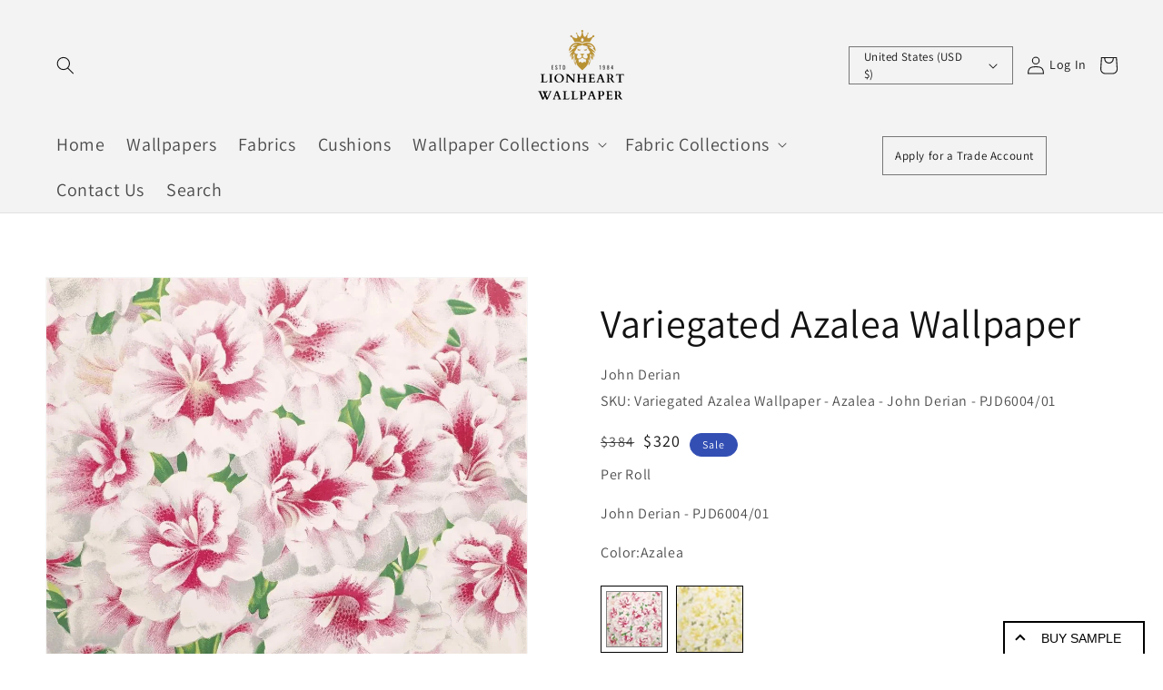

--- FILE ---
content_type: text/javascript; charset=utf-8
request_url: https://www.lionheartwallpaper.com/products/variegated-azalea-wallpaper.js
body_size: 600
content:
{"id":10036433289507,"title":"Variegated Azalea Wallpaper","handle":"variegated-azalea-wallpaper","description":"\u003cp\u003e\u003cu\u003eProduct Information:\u003c\/u\u003e\u003c\/p\u003e\n\u003cp\u003eA beautiful evocation of delicately coloured Azalea flowers bloom harmoniously in this large scale wallpaper design. Available in four versatile colourways and printed onto a non - woven ground for ease of hanging.\u003c\/p\u003e\n\u003cp\u003eRoll width: 20.5\"            Roll length: 11 yards\u003c\/p\u003e\n\u003cp\u003ePattern repeat: 20.5\"     Design match: Half drop\u003c\/p\u003e","published_at":"2025-10-28T18:11:57+00:00","created_at":"2025-10-28T18:11:57+00:00","vendor":"John Derian","type":"Floral","tags":["floral","pink","wallpaper","yellow"],"price":32000,"price_min":32000,"price_max":32000,"available":true,"price_varies":false,"compare_at_price":38400,"compare_at_price_min":38400,"compare_at_price_max":38400,"compare_at_price_varies":false,"variants":[{"id":54445189693731,"title":"Pink","option1":"Pink","option2":null,"option3":null,"sku":"Variegated Azalea Wallpaper - Azalea - John Derian - PJD6004\/01","requires_shipping":true,"taxable":true,"featured_image":{"id":50743754391843,"product_id":10036433289507,"position":1,"created_at":"2025-10-28T18:11:57+00:00","updated_at":"2025-10-28T18:11:59+00:00","alt":null,"width":1024,"height":1024,"src":"https:\/\/cdn.shopify.com\/s\/files\/1\/0644\/9666\/4810\/files\/PJD6004-01-1-WALLPAPER_416dc285-7313-4e07-b955-f775ac021769.jpg?v=1761675119","variant_ids":[54445189693731]},"available":true,"name":"Variegated Azalea Wallpaper - Pink","public_title":"Pink","options":["Pink"],"price":32000,"weight":454,"compare_at_price":38400,"inventory_management":"shopify","barcode":null,"featured_media":{"alt":null,"id":41742104920355,"position":1,"preview_image":{"aspect_ratio":1.0,"height":1024,"width":1024,"src":"https:\/\/cdn.shopify.com\/s\/files\/1\/0644\/9666\/4810\/files\/PJD6004-01-1-WALLPAPER_416dc285-7313-4e07-b955-f775ac021769.jpg?v=1761675119"}},"requires_selling_plan":false,"selling_plan_allocations":[]},{"id":54445189726499,"title":"Yellow","option1":"Yellow","option2":null,"option3":null,"sku":"Variegated Azalea Wallpaper - Mimosa - John Derian - PJD6004\/03","requires_shipping":true,"taxable":true,"featured_image":{"id":50743754490147,"product_id":10036433289507,"position":4,"created_at":"2025-10-28T18:11:57+00:00","updated_at":"2025-10-28T18:11:59+00:00","alt":null,"width":1024,"height":1024,"src":"https:\/\/cdn.shopify.com\/s\/files\/1\/0644\/9666\/4810\/files\/PJD6004-03-1-WALLPAPER_1d937cb7-758e-4591-b321-28d66c6a67db.jpg?v=1761675119","variant_ids":[54445189726499]},"available":true,"name":"Variegated Azalea Wallpaper - Yellow","public_title":"Yellow","options":["Yellow"],"price":32000,"weight":454,"compare_at_price":38400,"inventory_management":"shopify","barcode":null,"featured_media":{"alt":null,"id":41742105018659,"position":4,"preview_image":{"aspect_ratio":1.0,"height":1024,"width":1024,"src":"https:\/\/cdn.shopify.com\/s\/files\/1\/0644\/9666\/4810\/files\/PJD6004-03-1-WALLPAPER_1d937cb7-758e-4591-b321-28d66c6a67db.jpg?v=1761675119"}},"requires_selling_plan":false,"selling_plan_allocations":[]}],"images":["\/\/cdn.shopify.com\/s\/files\/1\/0644\/9666\/4810\/files\/PJD6004-01-1-WALLPAPER_416dc285-7313-4e07-b955-f775ac021769.jpg?v=1761675119","\/\/cdn.shopify.com\/s\/files\/1\/0644\/9666\/4810\/files\/PJD6004-03-2-WALLPAPER.jpg?v=1761675119","\/\/cdn.shopify.com\/s\/files\/1\/0644\/9666\/4810\/files\/PJD6004-03-3-WALLPAPER.jpg?v=1761675119","\/\/cdn.shopify.com\/s\/files\/1\/0644\/9666\/4810\/files\/PJD6004-03-1-WALLPAPER_1d937cb7-758e-4591-b321-28d66c6a67db.jpg?v=1761675119"],"featured_image":"\/\/cdn.shopify.com\/s\/files\/1\/0644\/9666\/4810\/files\/PJD6004-01-1-WALLPAPER_416dc285-7313-4e07-b955-f775ac021769.jpg?v=1761675119","options":[{"name":"Color","position":1,"values":["Pink","Yellow"]}],"url":"\/products\/variegated-azalea-wallpaper","media":[{"alt":null,"id":41742104920355,"position":1,"preview_image":{"aspect_ratio":1.0,"height":1024,"width":1024,"src":"https:\/\/cdn.shopify.com\/s\/files\/1\/0644\/9666\/4810\/files\/PJD6004-01-1-WALLPAPER_416dc285-7313-4e07-b955-f775ac021769.jpg?v=1761675119"},"aspect_ratio":1.0,"height":1024,"media_type":"image","src":"https:\/\/cdn.shopify.com\/s\/files\/1\/0644\/9666\/4810\/files\/PJD6004-01-1-WALLPAPER_416dc285-7313-4e07-b955-f775ac021769.jpg?v=1761675119","width":1024},{"alt":null,"id":41742104953123,"position":2,"preview_image":{"aspect_ratio":1.0,"height":1024,"width":1024,"src":"https:\/\/cdn.shopify.com\/s\/files\/1\/0644\/9666\/4810\/files\/PJD6004-03-2-WALLPAPER.jpg?v=1761675119"},"aspect_ratio":1.0,"height":1024,"media_type":"image","src":"https:\/\/cdn.shopify.com\/s\/files\/1\/0644\/9666\/4810\/files\/PJD6004-03-2-WALLPAPER.jpg?v=1761675119","width":1024},{"alt":null,"id":41742104985891,"position":3,"preview_image":{"aspect_ratio":1.0,"height":1024,"width":1024,"src":"https:\/\/cdn.shopify.com\/s\/files\/1\/0644\/9666\/4810\/files\/PJD6004-03-3-WALLPAPER.jpg?v=1761675119"},"aspect_ratio":1.0,"height":1024,"media_type":"image","src":"https:\/\/cdn.shopify.com\/s\/files\/1\/0644\/9666\/4810\/files\/PJD6004-03-3-WALLPAPER.jpg?v=1761675119","width":1024},{"alt":null,"id":41742105018659,"position":4,"preview_image":{"aspect_ratio":1.0,"height":1024,"width":1024,"src":"https:\/\/cdn.shopify.com\/s\/files\/1\/0644\/9666\/4810\/files\/PJD6004-03-1-WALLPAPER_1d937cb7-758e-4591-b321-28d66c6a67db.jpg?v=1761675119"},"aspect_ratio":1.0,"height":1024,"media_type":"image","src":"https:\/\/cdn.shopify.com\/s\/files\/1\/0644\/9666\/4810\/files\/PJD6004-03-1-WALLPAPER_1d937cb7-758e-4591-b321-28d66c6a67db.jpg?v=1761675119","width":1024}],"requires_selling_plan":false,"selling_plan_groups":[]}